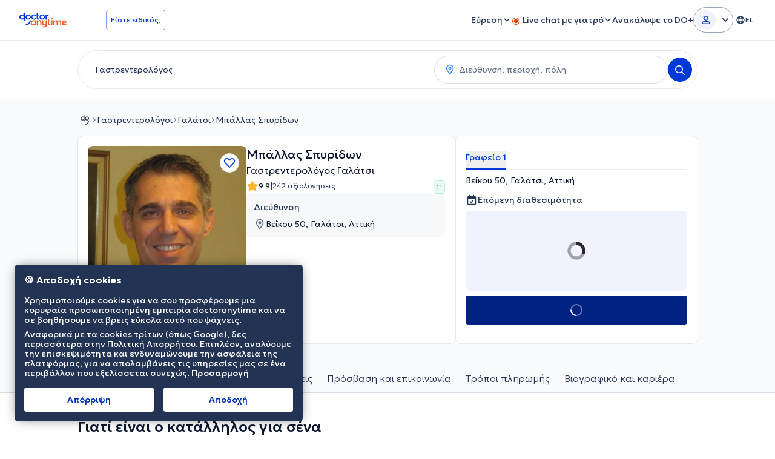

--- FILE ---
content_type: text/javascript
request_url: https://www.doctoranytime.gr/dist/vite/ts-premium-doctor-profile.DMRJU9uS.js
body_size: 10148
content:
var ve=Object.defineProperty,he=Object.defineProperties;var we=Object.getOwnPropertyDescriptors;var V=Object.getOwnPropertySymbols;var ye=Object.prototype.hasOwnProperty,Le=Object.prototype.propertyIsEnumerable;var U=(e,t,o)=>t in e?ve(e,t,{enumerable:!0,configurable:!0,writable:!0,value:o}):e[t]=o,H=(e,t)=>{for(var o in t||(t={}))ye.call(t,o)&&U(e,o,t[o]);if(V)for(var o of V(t))Le.call(t,o)&&U(e,o,t[o]);return e},W=(e,t)=>he(e,we(t));var Se=(e,t)=>()=>(t||e((t={exports:{}}).exports,t),t.exports);var m=(e,t,o)=>new Promise((n,r)=>{var s=c=>{try{i(o.next(c))}catch(d){r(d)}},a=c=>{try{i(o.throw(c))}catch(d){r(d)}},i=c=>c.done?n(c.value):Promise.resolve(c.value).then(s,a);i((o=o.apply(e,t)).next())});import{m as be}from"./index.BLx2_-ir.js";import{i as Ce}from"./index.j-oGdMiX.js";import{i as ke}from"./index.Vm3DfNeQ.js";import{g as L}from"./universalAnalyticsEvents.BHTbLIQp.js";import{i as Ie}from"./index.DY6hxFBp.js";import{d as u,o as Pe,a as ne}from"./dom.CZsrNE0w.js";import{i as Ae}from"./index.-U0Hr164.js";import{c as Ee,o as De}from"./helpers.D_Dt5h6J.js";import{e as se}from"./url.D8QHctbn.js";import{a as A,e as Re}from"./post.-M1TuCue.js";import{u as xe}from"./index.C-oIOqGq.js";import{u as qe}from"./index.UZ3HlM_o.js";import{u as R}from"./index.DApuzuUm.js";import{l as F,e as G}from"./index.f65a6q88.js";import{i as Te}from"./types.BWdXMtgP.js";import{g as Be}from"./index.BZyr5uTp.js";import{r as Me}from"./index.CPOezMXa.js";import{g as re}from"./dat.DYt1eiG5.js";import{s as ie,u as z}from"./dat-button.DEM2WLvs.js";import{c as Oe}from"./localizerHelper.BapUfS6Z.js";import{f as J}from"./index.qLagHiLh.js";import{m as $e,e as Ne}from"./store.CoGIvpCk.js";import{m as _e,p as Fe,e as Ge,f as je}from"./index.-u1OycQB.js";import{p as Ze}from"./podcast-helper.BabZwg51.js";import{o as ze}from"./elementInViewport.xe4FPB9B.js";import{s as Ve}from"./index.CxltKkc4.js";import{i as Ue}from"./index.BXW6Awhn.js";import"./transitions.Chb054bN.js";import"./customEventStore.Di2snKOi.js";import"./random.C19Uxin4.js";import"./svg-icons.GpiUBzog.js";import"./mobileAppBridge.B4WE9REV.js";import"./index.DAd6JZmK.js";import"./index.DVr7pHH2.js";import"./get.DIIWfK1Q.js";import"./storage.DURJf6MP.js";import"./youtube-helper.1kmbQuZD.js";import"./autocomplete.es.CDc26xOw.js";import"./googleGeocoder.CkZCNc4x.js";var Vt=Se(b=>{const j="d-split-bottom-sheet";Ae();const He=u("[data-dropdown-wrapper]"),We=u("[data-d-page-split-bottom-sheet-cta");function Je(){He.forEach(e=>{Pe(e,()=>{const t=e.querySelector("[data-d-page-split-button-dropdown]");t&&(t.classList.contains("hidden")||(t.classList.add("hidden"),k("collapse")))},{})}),We.forEach(e=>{e.addEventListener("click",()=>{Ee()})}),ne(document,"click","[data-d-page-split-button]",function(e,t){const o=e.getAttribute("data-d-page-split-button");o==="bottom-sheet"?Ke():o==="dropdown"&&Qe(e)}),document.addEventListener("DatModalAfterOpen",function(e){var o;!((o=e==null?void 0:e.detail)!=null&&o.id)||e.detail.id!==j||k("expand")}),document.addEventListener("DatModalAfterClose",function(e){var o;!((o=e==null?void 0:e.detail)!=null&&o.id)||e.detail.id!==j||k("collapse")})}function Qe(e){const t=e.closest("[data-dropdown-wrapper]");if(!t)return;const o=t.querySelector("[data-d-page-split-button-dropdown]");o&&(o.classList.contains("hidden")?(o.classList.remove("hidden"),k("expand")):(o.classList.add("hidden"),k("collapse")))}function Ke(){De(j)}function k(e){L("splitMenuInteraction",e)}const Ye={init:Je},T=qe(),Xe=xe(),B="tsFavDoctorId",I=u('.js-fav-doctor [data-button-type="addToFavorites"]')[0],P=u('.js-fav-doctor [data-button-type="removeFromFavorites"]')[0],M=u('.js-fav-doctor [data-button-type="loginToAddToFavorites"]')[0],ae=u(".js-fav-doctor .js-favoriteDoctorCount"),Q=e=>m(null,null,function*(){const t=yield A({url:"/Doctors/AddToFavorites",body:{doctorId:e}});if(t.Success!==se.Success)return;I.classList.add("!hidden"),P.classList.remove("!hidden");const o=t.Data;o!==null&&ae.forEach(n=>{n.textContent=o.toString()})}),et=e=>m(null,null,function*(){const t=yield A({url:"/Doctors/RemoveFromFavorites",body:{doctorId:e}});if(t.Success!==se.Success)return;I.classList.remove("!hidden"),P.classList.add("!hidden");let o=t.Data;o!==null&&(o<0&&(o=0),ae.forEach(n=>{n.textContent=o.toString()}))}),tt=()=>{if(Xe.isUserPatient){const o=T.getItem(B);o&&(T.removeItem(B),Q(o))}const{doctorId:e}=R(),t=e.toString();I==null||I.addEventListener("click",()=>{Q(t)}),P==null||P.addEventListener("click",()=>{et(t)}),M==null||M.addEventListener("click",function(){T.setItem(B,t)})};var ce=(e=>(e.NO_JS_LOADED="MapBox js load failed",e.NO_CSS_LOADED="MapBox css load failed",e.NO_DATA="MapBox has no data to render map",e.NO_VALID_DATA="MapBox has no valid data to render map",e.MAPBOX_NOT_SUPPORTED="MapBox is not supported by this browser",e))(ce||{});const l={datAccessToken:"pk.eyJ1IjoiZG9jdG9yYW55dGltZWdyIiwiYSI6ImNqc2Z4eGF6bTBxNXg0YW1uYjZxbmVscjkifQ.GWoS-AYzwbLgiw_I3EfBoA",username:"doctoranytimegr",styleId:"cjskg2ewd61s21fmq2894hvfi",markers:{main:{id:"mainPin",path:window.location.origin+"/images/assets/map-pins/location-pin.png",width:23,height:31},cluster:{id:"clusterPin",path:window.location.origin+"/images/assets/map-pins/cluster-pin.png",width:35,height:42}},mainSourceId:"doctors",clusterLayerId:"clusters",singlePointLayerId:"unclustered-point",zoom:13,maxZoom:16,clusterZoom:20,staticZoom:13},de=(e,t)=>{const o=e.reduce((d,p)=>{var E;const g=((E=p==null?void 0:p.properties)==null?void 0:E.popupContent)||"";return d+g},"");if(o==="")return;const r=e[0].geometry,s=[r.coordinates[0],r.coordinates[1]],a=t.project(s);a.y-=l.markers.main.height/2;const i=t.unproject(a);t.easeTo({center:s}),new window.mapboxgl.Popup({offset:Math.max(l.markers.main.width,l.markers.main.height)/2}).setLngLat(i).setHTML(o).addTo(t)},ot=e=>{const t=`/d/${e.SpecSlug}/${e.DoctorSlug}`;return`
    <div class="box-map-popup search-map-googleInfowindow">
        <table>
            <tr style ="width:100%;">
                <td style="vertical-align:top;">
                    <a href="${t}" class="d-avatar">
                        <img
                            style="width:70px;"
                            src= "${e.ImageUrl}?maxwidth=40"
                            title="${e.DoctorName}"
                            alt="${e.DoctorName}"
                        />
                    </a>
                </td>
                <td style="padding-left:5px;float:left;line-height:14px;vertical-align:middle;">
                    <p class="d-name">
                        <a href="${t}">${e.DoctorName}</a>
                    </p>
                    <p class="d-spec">${e.SpecName}<p/>
                    <p class="d-address">${e.Address}, ${e.CityName}</p>
                </td>
            </tr>
        </table>
    </div>
    `},nt=e=>{const t=`${e.Address}, ${e.CityName}, ${e.PrefectureName}, ${e.Zip}`,o=t.replace("&","-"),n=e.OverrideGoogleGeocodingLink!=null&&e.OverrideGoogleGeocodingLink?e.OverrideGoogleGeocodingLink:e.CoordinatesGeocodedFromAddress!=null&&e.CoordinatesGeocodedFromAddress?`https://www.google.com/maps/search/?api=1&query=${e.Latitude},${e.Longitude}`:`https://www.google.com/maps?daddr=${o}`,r=window.LocalizedResources.Get("Doctor.Profile.MapDirections");return`
    <div class="text-1420 max-w-[280px]">
        <p class="mb-1"><strong>${e.DoctorName}</strong></p>
        <p class="mb-2">${t}</p>
        <p><a target=_blank href="${n}" title="${r}">${r}</a></p>
    </div>
    `};let O=null;const f=()=>(O===null&&(O={map:{}}),O),st=e=>{const t=f();return t.map=e,t},rt=()=>new Promise(e=>{const{map:t}=f();t.on("load",()=>{e()})}),it=()=>{const{map:e}=f(),t=e.getCanvas();e.on("mouseenter",l.clusterLayerId,function(){t.style.cursor="pointer"}),e.on("mouseleave",l.clusterLayerId,function(){t.style.cursor=""}),e.on("mouseenter",l.singlePointLayerId,function(){t.style.cursor="pointer"}),e.on("mouseleave",l.singlePointLayerId,function(){t.style.cursor=""})},at=()=>{const{map:e}=f();e.on("zoom",()=>{u(".mapboxgl-popup").forEach(o=>{o.remove()})})},ct=()=>{const{map:e,options:t}=f();if(!(t!=null&&t.sendAnalytics))return;let o=e.getZoom();e.on("zoomend",function(n){const r=e.getZoom(),s=r>o?"zoomIn":"zoomOut";L("mapInteraction",s),o=r}),e.on("moveend",function(n){!!n.originalEvent&&L("mapInteraction","move")})},dt=()=>{const{map:e,options:t}=f();e.on("click",l.singlePointLayerId,function(o){t!=null&&t.sendAnalytics&&L("mapInteraction","practicePinClick");const n=e.queryRenderedFeatures(o.point,{layers:[l.singlePointLayerId]});de(n,e)})},lt=()=>{const{map:e,options:t}=f();e.on("click",l.clusterLayerId,function(o){var d,p;t!=null&&t.sendAnalytics&&L("mapInteraction","clusterPinClick");const r=e.queryRenderedFeatures(o.point,{layers:[l.clusterLayerId]})[0],s=(d=r.properties)==null?void 0:d.cluster_id,a=(p=r.properties)==null?void 0:p.point_count,i=r.geometry,c=e.getSource(l.mainSourceId);c.getClusterExpansionZoom(s,(g,E)=>{if(g)return;if(e.getZoom()>=l.maxZoom)c.getClusterLeaves(s,a,0,(x,q)=>{if(x)return;de(q,e)});else{const x=E+1;e.easeTo({center:[i.coordinates[0],i.coordinates[1]],zoom:x,easing:q=>Math.sqrt(1-Math.pow(q-1,2))})}})})},ut=()=>new Promise(e=>{const{map:t}=f(),o=n=>{n.target&&n.target.loaded()&&(t.off("render",o),e())};t.on("render",o)}),h={loadMap:rt,changeCursorOnHover:it,closePopupsOnZoom:at,onPointClick:dt,onClusterClick:lt,mapRender:ut,onMapInteractionAnalytics:ct},pt=function(e,t){const o=!isNaN(e)&&e>=-90&&e<=90,n=!isNaN(t)&&t>=-180&&t<=180;return o&&n},mt=e=>m(null,null,function*(){const t=[];if(e.length===0)return t;if(!(yield F(G.mapBoxSDK)))return console.error("MapBoxSDK load failed"),t;const n=mapboxSdk({accessToken:l.datAccessToken}),r=e.map(s=>n.geocoding.forwardGeocode({query:s,autocomplete:!1,limit:1}).send());try{return(yield Promise.all(r)).filter(c=>{var d,p;return((p=(d=c==null?void 0:c.body)==null?void 0:d.features)==null?void 0:p.length)>0}).map(c=>{const d=c.body.features[0];return{longitude:d.center[0],latitude:d.center[1],query:c.request.params.query,index:-1}})}catch(s){return console.error(s),t}}),le=e=>m(null,null,function*(){if(Array.isArray(e))return ft(e);{const o=e;if(o.geolocateNullCoords){const n=gt(o),r=yield mt(n),s=vt(r,o);return K(s)}else return K(o)}}),ue=e=>{const t={type:"FeatureCollection",features:[]};return e.forEach((o,n)=>{const r=parseFloat(o.longitude),s=parseFloat(o.latitude);if(!pt(s,r)){console.error("Malformed coordinates",o);return}const i={id:n,type:"Feature",geometry:{type:"Point",coordinates:[r,s]},properties:{popupContent:o.popupContent}};t.features.push(i)}),t},ft=e=>e.map(t=>({latitude:t.Latitude,longitude:t.Longitude,popupContent:ot(t)})),K=e=>e.practices.map(t=>({latitude:t.Latitude.toString(),longitude:t.Longitude.toString(),popupContent:nt(t)})),gt=e=>e.practices.filter(t=>!t.HasCoordinates).map(t=>pe(t.Address,t.CityName,t.PrefectureName)),vt=(e,t)=>{const o=[...e];return e.forEach((n,r)=>{t.practices.find((s,a)=>{const i=pe(s.Address,s.CityName,s.PrefectureName);return i===n.query&&(o[r].index=a),i===n.query})}),o.forEach(n=>{const r=t.practices[n.index];r.Longitude=n.longitude,r.Latitude=n.latitude,r.HasCoordinates=!0,r.CoordinatesGeocodedFromAddress=!0}),t},pe=(e,t,o)=>`${e}, ${t}, ${o}`,ht=e=>m(null,null,function*(){const{map:t,options:o}=f();yield wt(),t.addSource(l.mainSourceId,{type:"geojson",data:e,cluster:!0,clusterMaxZoom:l.clusterZoom,clusterRadius:50}),t.addLayer({id:l.clusterLayerId,type:"symbol",source:l.mainSourceId,filter:["has","point_count"],layout:{"icon-image":l.markers.cluster.id,"icon-size":1,"icon-anchor":"bottom","text-anchor":"bottom","text-offset":[0,-1.3],"text-field":"{point_count_abbreviated}","text-font":["Geologica Cursive Medium"],"text-size":14},paint:{"text-color":"#0039D8"}}),t.addLayer({id:l.singlePointLayerId,type:"symbol",source:l.mainSourceId,filter:["!",["has","point_count"]],layout:{"icon-image":l.markers.main.id,"icon-anchor":"bottom","icon-size":1}}),o!=null&&o.pointsForDev&&t.addLayer({id:"devDoints",type:"circle",source:l.mainSourceId,paint:{"circle-color":"#4264fb","circle-radius":2,"circle-stroke-width":1,"circle-stroke-color":"#ffffff"}})}),wt=()=>new Promise(e=>{const{map:t}=f();t.loadImage(l.markers.cluster.path,(o,n)=>{if(o)throw o;n&&t.addImage(l.markers.cluster.id,n),t.loadImage(l.markers.main.path,(r,s)=>{if(r)throw r;s&&(t.addImage(l.markers.main.id,s),e())})})});function yt(e,t,o){return m(this,null,function*(){if(!(e instanceof HTMLElement)){if(!Te(e))throw new Error("container is not valid");if(e=u(e)[0],!e)throw new Error("container not found")}if(!(yield F(G.mapBoxCss)))return C("NO_CSS_LOADED");if(!(yield F(G.mapBoxJs)))return C("NO_JS_LOADED");if(!window.mapboxgl.supported())return C("MAPBOX_NOT_SUPPORTED");const s=yield le(t);if(s.length===0)return C("NO_DATA");const a=ue(s);if(a.features.length===0)return C("NO_VALID_DATA");const i=a.features[0].geometry,c={container:e,style:`mapbox://styles/${l.username}/${l.styleId}?optimize=true`,zoom:l.zoom,maxZoom:l.maxZoom,center:[i.coordinates[0],i.coordinates[1]]};window.mapboxgl.accessToken=l.datAccessToken;const d=new window.mapboxgl.Map(c);st(d),yield h.loadMap();const p=new window.mapboxgl.NavigationControl;return d.addControl(p),yield ht(a),h.changeCursorOnHover(),h.closePopupsOnZoom(),h.onClusterClick(),h.onPointClick(),h.onMapInteractionAnalytics(),yield h.mapRender(),{success:!0,errorCode:null,errorMessage:null}})}const C=e=>({success:!1,errorCode:e,errorMessage:ce[e]});let D=null;const Lt=()=>{var e;(e=u("[data-practice-map-button]")[0])==null||e.addEventListener("click",function(){return m(this,null,function*(){const t=this.closest("[data-practice-map-status]"),o=u("[data-practice-map]")[0];if(!t||!o)return;t.setAttribute("data-practice-map-status","loading");const{mapData:n}=R();D=n;const r=me(n),s=yield yt(o,r);t.setAttribute("data-practice-map-status",s.success?"loaded":"no-results")})}),window.EventBus.on("DPagePracticeSelected",function(t){D&&bt()&&Ct()})};function me(e){const t=St();if(!t||!(e!=null&&e.practices))return e;const o=e.practices.find(n=>{var r;return((r=n.PracticeId)==null?void 0:r.toString())===t});return o?W(H({},e),{practices:[o]}):e}function St(){var e,t;return((t=(e=document.querySelector("#practice-section [data-practice-selector]"))==null?void 0:e.selectedOptions[0])==null?void 0:t.value)||""}function bt(){const{map:e}=f();return!!(e&&e.getSource)}function Ct(){return m(this,null,function*(){const{map:e}=f();if(!(!e||!D))try{const t=me(D),o=yield le(t);if(o.length===0)return;const n=ue(o),r=e.getSource(l.mainSourceId);r!=null&&r.setData&&(r.setData(n),kt(e,n))}catch(t){console.error("Map update failed:",t)}})}function kt(e,t){if(t.features.length<=0)return;const o=t.features[0].geometry.coordinates;e.flyTo({center:o,zoom:l.zoom,duration:1e3})}const It=document.querySelectorAll(".js-menu-item"),S=document.querySelector("nav[data-page-nav]"),v=document.querySelectorAll("nav a[data-premium-d-page-nav-link]"),w=document.querySelector("[data-previous-nav-item]"),y=document.querySelector("[data-next-nav-item]"),fe=()=>S.offsetHeight+8,$=new Map,Pt=new IntersectionObserver(function(e,t){var n,r;let o=null;for(const s of e)s.intersectionRatio!==0&&s.boundingClientRect.bottom>=fe()?$.set(s.target.id,s):$.delete(s.target.id);for(const s of $.values())(o===null||s.boundingClientRect.bottom<o.boundingClientRect.bottom)&&(o=s);for(const s of v){const a=s.getAttribute("href"),i=s.closest("li");if(!i)throw new Error("No nav <li> element found");if(o&&a===`#${o.target.id}`){i.classList.add("active");const c=i.getBoundingClientRect(),d=S.getBoundingClientRect();let p=d.left;w&&w.offsetWidth>0&&(p=w.getBoundingClientRect().right);let g=d.right;y&&y.offsetWidth>0&&(g=y.getBoundingClientRect().left),c.left<p?(n=S.querySelector("ul"))==null||n.scrollBy({left:c.left-p,behavior:"smooth"}):c.right>g&&((r=S.querySelector("ul"))==null||r.scrollBy({left:c.right-g,behavior:"smooth"}))}else i.classList.remove("active")}},{root:null,rootMargin:"0px",threshold:Be(100)});function At(){document.documentElement.style.setProperty("--scroll-padding",fe()+"px"),It.forEach(e=>Pt.observe(e)),Et(),Dt()}function Et(){const e=document.querySelector("[data-back-to-top-button]"),t=document.getElementById("main-section");!e||!t||(new IntersectionObserver(function(o){o.forEach(n=>{n.intersectionRatio==0?e.classList.remove("!hidden"):e.classList.add("!hidden")})},{root:null,threshold:[0,1]}).observe(t),e.addEventListener("click",function(o){window.scrollTo(0,0),window.location.hash&&history.pushState("",document.title,window.location.pathname+window.location.search)}))}function Dt(){if(!w||!y)return;const e=v[0],t=v[v.length-1],o=new IntersectionObserver((n,r)=>{for(const s of n)s.target===e?w.classList.toggle("lg:block",s.intersectionRatio!==1):s.target===t&&y.classList.toggle("lg:block",s.intersectionRatio!==1)},{root:null,threshold:1});o.observe(e),o.observe(t),w.addEventListener("click",function(n){var i;const r=w.getBoundingClientRect().right;let s=v[0];for(const c of v){const d=c.getBoundingClientRect().right;d<r&&d>s.getBoundingClientRect().right&&(s=c)}const a=r-s.getBoundingClientRect().left;(i=S.querySelector("ul"))==null||i.scrollBy({left:-(a+1),behavior:"smooth"})}),y.addEventListener("click",function(n){var i;const r=y.getBoundingClientRect().left;let s=v[v.length-1];for(const c of v){const d=c.getBoundingClientRect().left;d>r&&d<s.getBoundingClientRect().left&&(s=c)}const a=s.getBoundingClientRect().right-r;(i=S.querySelector("ul"))==null||i.scrollBy({left:a+1,behavior:"smooth"})})}const Rt={init:At},N=document.querySelector("#practice-section [data-practice-selector]"),_=document.querySelector("#payment-section [data-practice-selector]");function xt(){!N&&!_||(window.EventBus.on("DPagePracticeSelected",function(e){Y(N,e.practiceId),Y(_,e.practiceId)}),qt(),X(N,"practice-section"),X(_,"payment-section"))}function Y(e,t){var n;if(!e)return;const o=(n=[...e.options].find(r=>r.value===t))==null?void 0:n.value;o&&e.value!==o&&(e.value=o,e.dispatchEvent(new Event("change")))}function qt(){document.querySelectorAll("[data-practice-nav-link]").forEach(e=>{e.addEventListener("click",function(t){const o=e.getAttribute("data-practice-nav-link");o&&window.EventBus.emit("DPagePracticeSelected",{practiceId:o})})})}function X(e,t){e&&e.addEventListener("change",function(o){var s;const n=e.selectedOptions[0].value;if(!n)return;const r=(s=document.getElementById(t))==null?void 0:s.querySelectorAll("[data-target-practice-info]");r==null||r.forEach(a=>{const i=a.getAttribute("data-target-practice-info"),c=!!i&&i===n;a.classList.toggle("hidden",!c)}),window.EventBus.emit("DPagePracticeSelected",{practiceId:n})})}const Tt=()=>{u(".js-guest-review-btn").forEach(e=>{e.addEventListener("click",function(t){t.preventDefault();const o=this.dataset.guestReviewUrl,n=t;n.ctrlKey||n.button===2?window.open(o,"_blank"):o&&(window.location.href=o)})})},Bt=()=>{const e=re.get("ShownReviewsCount"),{doctorId:t}=R();let o=e,n="all";const r=u(".js-reviews-menu-item"),s=u(".js-get-more-reviews")[0];r.forEach(a=>{a.addEventListener("click",function(){return m(this,null,function*(){var c,d;n=a.getAttribute("data-type"),(c=this.closest(".js-reviews-menu"))==null||c.classList.add("disabled");const i=yield A({url:"/Doctors/LoadMoreReviews",body:{doctorId:t,shownReviewsType:n,reviewsOffset:0,newUserIcon:!1,specServiceId:0,isRedesignView:!0}});(d=this.closest(".js-reviews-menu"))==null||d.classList.remove("disabled"),r.forEach(p=>{p.classList.remove("active")}),this.classList.add("active"),u(".js-review-list").forEach(p=>{p.innerHTML=i.HtmlResult}),o=i.Data,s==null||s.classList.toggle("!hidden",o===-1),window.dispatchEvent(new CustomEvent("dPageReviews::reviewsLoaded"))})})}),s==null||s.addEventListener("click",function(){return m(this,null,function*(){if(o===-1)return;ie(this,!0);const a=yield A({url:"/Doctors/LoadMoreReviews",body:{doctorId:t,shownReviewsType:n,reviewsOffset:o,newUserIcon:!1,specServiceId:0,isRedesignView:!0}});u(".js-review-list").forEach(i=>{i.innerHTML+=a.HtmlResult}),o=a.Data,z(this,!0),s==null||s.classList.toggle("!hidden",o===-1),window.dispatchEvent(new CustomEvent("dPageReviews::reviewsLoaded"))})})},ge=()=>{u('[data-single-review="btn"]').forEach(e=>{const t=e.closest('[data-single-review="wrapper"]');if(!t||t.getAttribute("data-single-review-status")==="initialized")return;const o=t.querySelector('[data-single-review="content"]');o&&(t.setAttribute("data-single-review-status","initialized"),e.addEventListener("click",function(){e.querySelectorAll('[data-single-review="btn-icon"]').forEach(r=>{r.classList.toggle("hidden")}),o.classList.toggle("hidden")}))})};window.addEventListener("dPageReviews::reviewsLoaded",()=>{ge()});function Mt(...e){if(u("[data-underline-tabs]").length!==0)for(const t of e)ne(`[data-underline-tabs="${t}"]`,"click","[data-underline-tab]",function(o,n){var s;n.preventDefault(),u(`[data-underline-tabs="${t}"] [data-underline-tab]`).forEach(a=>{var c;a.classList.remove("active");const i=a.getAttribute("data-underline-tab");(c=document.querySelector(`[data-underline-tab-content="${t}-${i}"]`))==null||c.classList.add("hidden")}),o.classList.add("active");const r=o.getAttribute("data-underline-tab");(s=document.querySelector(`[data-underline-tab-content="${t}-${r}"]`))==null||s.classList.remove("hidden")})}function Ot(){Mt("service-insurances"),$t(),u(".js-toggle-related-services").forEach(e=>{e.addEventListener("click",function(t){const o=e.closest("[data-service-wrapper]");if(!o)return;const n=[...o.querySelectorAll("[data-related-services-expand], [data-related-services-collapse]")].find(r=>!r.classList.contains("!hidden"));n==null||n.dispatchEvent(new Event("click"))})}),Nt()}function $t(){const e=u("[data-related-services-list]"),t=u("[data-related-services-expand]"),o=u("[data-related-services-collapse]");e.length===0&&t.length===0&&o.length===0||(t.forEach(n=>{n.addEventListener("click",function(r){var a,i;r.preventDefault();const s=n.getAttribute("data-related-services-expand");n.classList.add("!hidden"),(a=document.querySelector(`[data-related-services-collapse="${s}"]`))==null||a.classList.remove("!hidden"),(i=document.querySelector(`[data-related-services-list="${s}"]`))==null||i.classList.remove("hidden")})}),o.forEach(n=>{n.addEventListener("click",function(r){var a,i;r.preventDefault();const s=n.getAttribute("data-related-services-collapse");n.classList.add("!hidden"),(a=document.querySelector(`[data-related-services-expand="${s}"]`))==null||a.classList.remove("!hidden"),(i=document.querySelector(`[data-related-services-list="${s}"]`))==null||i.classList.add("hidden")})}))}function Nt(){return m(this,null,function*(){const e=u("[data-send-price-request]");for(const t of e)t.addEventListener("click",function(o){return m(this,null,function*(){var r,s;ie(t),(r=window.AmplitudeHelper)==null||r.logEvent({eventName:"doctor profile action",eventProperties:{action:"price request"}});const n=yield A({url:Oe("/d/addpricerequest"),body:{doctorServiceId:t.getAttribute("data-send-price-request")},contentType:Re.FORM});z(t),n.Success?(J.success({title:n.Message||window.LocalizedResources.Get("Doctor.Crm.FlashMessage.Success.Title")}),(s=t.closest("[data-price-request-wrapper]"))==null||s.remove()):J.error({title:n.Message||window.LocalizedResources.Get("Global.ErrorOccured")})})})})}const _t=()=>{const{doctorId:e}=R();$e(Ne.ViewDoctorPage,{doctorId:e.toString()})},Ft=re.get("EnableCookiesConsent");let Z={moveStickyBtnGroup:!1,bottom:0};const Gt=()=>{const e=Ft?u("#cm")[0]:u("#notif--privacy")[0];if(!e)return;const t=e.getBoundingClientRect();let o=window.innerHeight-t.bottom;o<0&&(o=0),Z={moveStickyBtnGroup:!0,bottom:e.clientHeight+o+8}};function jt(){const e=document.querySelector("[data-sticky-btn-group]");if(!e)return;const t=()=>{Gt();const{moveStickyBtnGroup:n,bottom:r}=Z;n&&(e.style.setProperty("bottom",`${r}px`),e.classList.remove("bottom-10"))},o=()=>{const{moveStickyBtnGroup:n}=Z;n&&(e.style.removeProperty("bottom"),e.classList.add("bottom-10"))};document.addEventListener("consentScriptLoaded",function(n){t()},!1),document.addEventListener("consentProcessed",function(n){o()},!1),window.EventBus.on("CookiesNotificationBanner:Appeared",function(){t()}),window.EventBus.on("CookiesNotificationBanner:Dismissed",function(){o()})}function Zt(){_e.init({postFetchCallback:(e,t,o)=>{var a;const n=(a=o.closest("[data-book-area]"))==null?void 0:a.querySelector("[data-book-area-main-appt-cta]"),r=window.globalSettings.Country,s=(r==null?void 0:r.toLowerCase())==="gr";if(n&&(z(n),e||n.setAttribute("disabled","disabled"),s)){const i=document.querySelector(".sticky-area-content"),c=document.querySelectorAll("[data-contact-practitioner-cta]");if(n)if(e)n.classList.remove("hidden");else{n.classList.add("hidden"),c.forEach(g=>{g.classList.remove("hidden")});const d=document.querySelector(".tw-details-addresses"),p=document.querySelector(".tw-no-availability");p==null||p.classList.remove("hidden"),d==null||d.classList.add("hidden","md:flex")}i&&e&&i.classList.remove("hidden")}}}),Fe.init()}function zt(){return m(this,null,function*(){const e=window.globalSettings.Country;if(!((e==null?void 0:e.toLowerCase())==="gr"))return;const o=document.querySelectorAll(`[${Ge.AVAIL_AREA}]`);if(o.length!==0)try{const n=Array.from(o).map(d=>je(d)),s=(yield Promise.all(n)).some(d=>d&&d.Availabilities.length>0),a=document.querySelector(".tw-no-availability"),i=document.querySelector(".tw-details-addresses"),c=document.querySelector(".sticky-area-content");s?(a==null||a.classList.add("hidden"),i==null||i.classList.remove("hidden","md:flex"),c==null||c.classList.remove("hidden")):(a==null||a.classList.remove("hidden"),i==null||i.classList.add("hidden","md:flex"))}catch(n){console.error("Error checking practices availability:",n)}})}jt();Rt.init();Ie();Ce(!0);ke();pageData.hasQnA&&L("DoctorsWithQnA","DoctorsWithQnASection");var te,oe;pageData.hasIntroVideo&&L("page_has_intro_video",{eventLabel:(te=pageData.doctorId)==null?void 0:te.toString(),eventDoctorId:(oe=pageData.doctorId)==null?void 0:oe.toString()});be.init();Ye.init();tt();Me();Zt();xt();Ot();Bt();Tt();ge();Lt();_t();const ee=document.querySelectorAll(".js-single-podcast-cont");ee.length>0&&ze({target:Array.from(ee),onEnterViewport:()=>{Ze()},mode:"once"});document.addEventListener("DOMContentLoaded",function(){Ve(),Ue("md")||setTimeout(()=>{zt()},500)})});export default Vt();


--- FILE ---
content_type: text/javascript
request_url: https://www.doctoranytime.gr/dist/vite/youtube-helper.1kmbQuZD.js
body_size: 347
content:
var n=(e=>(e.DEFAULT="default",e.MEDIUM="mqdefault",e.HIGH="hqdefault",e.STANDARD="sddefault",e.MAXRES="maxresdefault",e))(n||{});const c=e=>{const t=e.split(/(vi\/|v%3D|v=|\/v\/|youtu\.be\/|\/embed\/)/);return t[2]!==void 0?t[2].split(/[^0-9a-z_\-]/i)[0]:t[0]},l=e=>{const t=u(e,"mqdefault");return new Promise((r,a)=>{let o=new Image;o.onload=()=>r(o.width!==120),o.onerror=a,o.src=t})},u=(e,t="default")=>`https://img.youtube.com/vi/${e}/${t}.jpg`,d=(e,t=560,r=0)=>{r||(r=t*(9/16));const a=window.globalSettings.CurrentLanguage;return`<iframe width="${t}" height="${r}" src="https://www.youtube-nocookie.com/embed/${e}?enablejsapi=1&hl=${a}" frameborder="0" allow="accelerometer; autoplay; encrypted-media; gyroscope; picture-in-picture" allowfullscreen></iframe>`},m=(e,t)=>{var r;(r=e.contentWindow)==null||r.postMessage('{"event":"command","func":"'+s[t]+'","args":""}',"*")};var s=(e=>(e.PLAY="playVideo",e.STOP="stopVideo",e.PAUSE="pauseVideo",e))(s||{});const i={getId:c,validateId:l,getThumb:u,enQualityModes:n,createIframe:d,videoActions:m};export{i as y};


--- FILE ---
content_type: text/javascript
request_url: https://www.doctoranytime.gr/dist/vite/index.DApuzuUm.js
body_size: -373
content:
import{u as e}from"./index.DAd6JZmK.js";const s=(a=!1)=>e("dPageModelData",a);export{s as u};
